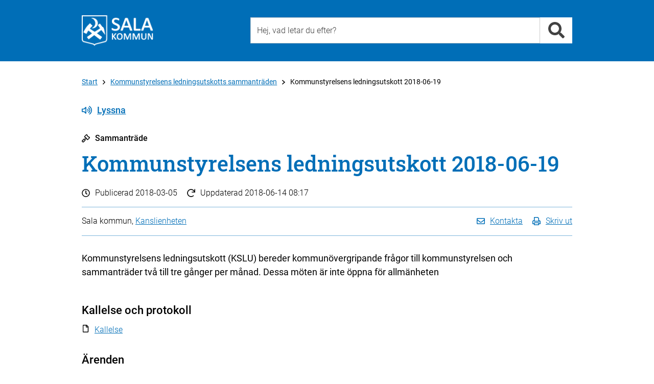

--- FILE ---
content_type: application/javascript
request_url: https://www.sala.se/js/servicelistactivedateclientfilter.js?tid=2
body_size: 1613
content:


// Create a dropdown!

function ServiceListActiveDateClientFilter () {
	this.selector = '.ServiceListBlock1ColumnActiveDateClientFilter';
	this.$headers = [];
}

ServiceListActiveDateClientFilter.prototype.storageSet = function (key, val) {
	var sKey = 'ServiceListActiveDateClientFilter' + this.selector + '.' + key;
	
	window.sessionStorage.setItem(sKey, val);
}

ServiceListActiveDateClientFilter.prototype.storageGet = function (key) {
	var sKey = 'ServiceListActiveDateClientFilter' + this.selector + '.' + key;
	
	return window.sessionStorage.getItem(sKey);
}

ServiceListActiveDateClientFilter.prototype.init = function () {
	var curThis = this;	
	curThis.items = [];
	
	// För varje grupp, identifiera rubriken !
	$(this.selector).each (function (index, obj) {
		var $cur = $(this);
		
		const dateFormat = $cur.attr('data-date-format');
		const defaultViewMonths = $cur.attr('data-date-default-view-months');
				
		var jsSelector = $cur.attr('data-date-js-selector');
		
		var $headers = [];
		
		var headersSelector = '';
		
		if (typeof (jsSelector) != 'undefined' && jsSelector && jsSelector != '') {
			headersSelector = jsSelector;
		}
		
		$headers = $cur.find(headersSelector);

		var items = [];
		
		for (var i = 0;i < $headers.length; i++) {
			var $obj = $($headers[i]);
			
			const itemDate = $obj.attr('data-item-date');
			let dateValue = '';

			if (dateFormat == 'year') {
				dateValue = itemDate.substr(0,4);
			}

			$obj.attr('data-item-date-value', dateValue);

			if (!items.includes(dateValue)) {
				items.push(dateValue);
			}
		}
		
		items.sort ();
		items = items.reverse();

		curThis.print ($cur, items, defaultViewMonths, $headers);
		
	});	
}

ServiceListActiveDateClientFilter.prototype.countHeadersWithName = function ($headers, name) {

	var c = 0;

	for (var i = 0;i < $headers.length; i++) {
		var $obj = $($headers[i]);
		
		var dataGroup = $obj.attr('data-group');
		var dataFilterValue = $obj.attr('data-filtervalue');
		
		var title = '';
		
		if (typeof(dataGroup) != 'undefined' && dataGroup && dataGroup != '') {
			title = dataGroup;
		} else if (typeof(dataFilterValue) != 'undefined' && dataFilterValue && dataFilterValue != '') {
			title = dataFilterValue;
		} else {
			title = $obj.text();
		}
		
		if (title == name) {
			c++;
		}
	}
	
	return c;	
}

ServiceListActiveDateClientFilter.prototype.countHeadersWithDataGroup = function ($headers, name) {

	var c = 0;

	for (var i = 0;i < $headers.length; i++) {
		var $obj = $($headers[i]);
		
		var dataGroup = $obj.attr('data-js-date-selector');
		
		if (typeof(dataGroup) == 'undefined' || dataGroup == '') {
			dataGroup = $obj.parent().attr('data-group');
		}
		
		var titleText = $obj.text();
		var title = '';
		
		if (dataGroup && dataGroup != '') {
			title = dataGroup;
		}
	
		if (title == name && titleText != name) {
			c++;
		}
	}
	
	return c;	
}

ServiceListActiveDateClientFilter.prototype.print = function ($cur, items, defaultViewMonths, $headers) {
	
	if (!$headers) {
		$headers = null;
	}
	
	const curThis = this;
	
	var code = '';

	code += '<div class="row ServiceListBlock1ColumnFiltrering">\r\n';
	code += '<div class="col-md-12">\r\n';
	code += '<select title="Filtrering" class="selectpicker fullsize ServiceListActiveDateClientFilterSelect">\r\n';

	let selectedValue = '';

	if (defaultViewMonths > 0) {
		code += `	<option value="latest_${defaultViewMonths}">Visa senaste ${defaultViewMonths} månaderna</option>`;
		selectedValue = `latest_${defaultViewMonths}`;
	}

	let defVal = selectedValue;
	
	for (var i = 0; i < items.length; i++) {
		
		var sel = '';
		
		if (defVal != '' && items[i] == defVal) {
			sel = ' SELECTED';
			selectedValue = items[i];
		} else if (defVal == '' && i == 0) {
			sel = ' SELECTED';
			selectedValue = items[i];
		}
		
		var name = items[i];
		var val = items[i];
		
		var c = 0;
				
		code += '    <option value="' + val + '"' + sel + '>' + name + '</option>\r\n';
	}
	
	code += '  </select>\r\n';
	code += '</div>\r\n';
	code += '</div>\r\n';

	$cur.prepend (code);
	
	curThis.initEvents ();
	
	if (selectedValue != '') {
		curThis.filter (selectedValue);
	}
}

ServiceListActiveDateClientFilter.prototype.initEvents = function () {
	
	var curThis = this;
	
	$('.ServiceListActiveDateClientFilterSelect').unbind('change').change (function (e) {
		
		var $curSel = $(this);
		var currentSelection = $curSel.val();
	
		curThis.filter (currentSelection);
		
	});

}

ServiceListActiveDateClientFilter.prototype.filter = function (currentSelection) {

	var curThis = this;
	
	curThis.storageSet('filter', currentSelection);
	

	$('.ServiceListBlock1ColumnActiveDateClientFilter').find('li').each (function (index, obj) {
		var $cur = $(this);

		let showItem = false;

		if (currentSelection.indexOf('latest_') >= 0) {
			const numMonths = parseInt(currentSelection.replace('latest_', ''));

			const now = new Date();
			const latestDate = now.setMonth(now.getMonth() - numMonths);

			const curDate = new Date($cur.attr('data-item-date'));

			if (curDate > latestDate) {
				showItem = true;
			}

		} else if ($cur.attr('data-item-date-value') == currentSelection) {
			showItem = true;
		}
		
		if (showItem) {
			$cur
				.addClass('ServiceListBlock1ColumnActiveDateClientFilterShow')
				.removeClass('ServiceListBlock1ColumnActiveDateClientFilterHide');
		} else {
			$cur
				.removeClass('ServiceListBlock1ColumnActiveDateClientFilterShow')
				.addClass('ServiceListBlock1ColumnActiveDateClientFilterHide');
		}
	});
}

	$(document).ready (function () {
		var refLinks = new ServiceListActiveDateClientFilter ();
		refLinks.init();	

	});
	